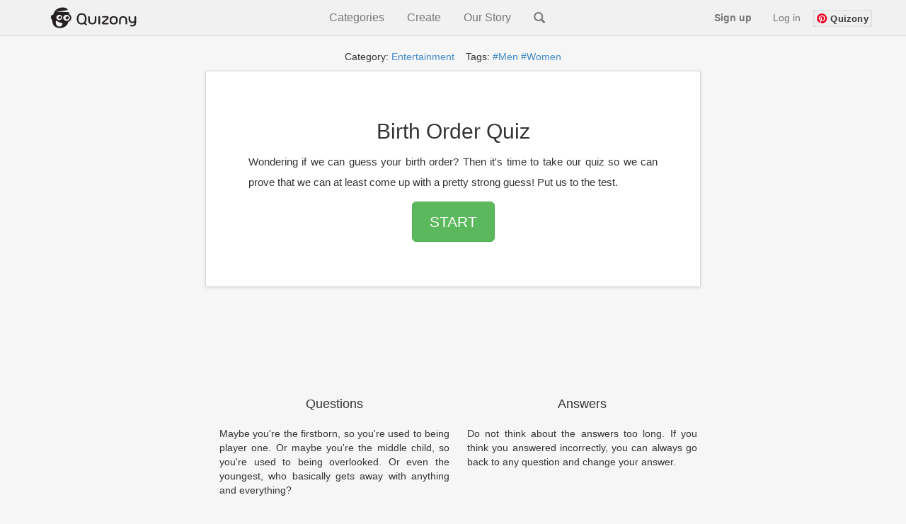

--- FILE ---
content_type: text/html
request_url: https://www.quizony.com/birth-order-quiz/index.html
body_size: 6502
content:
<!DOCTYPE html>
<html lang="en">

<head>
	

	
	<title>Birth Order Quiz - Quiz</title>

	<!-- Google tag (gtag.js) -->
	<script async src="https://www.googletagmanager.com/gtag/js?id=G-61LV6W69GH"></script>
	<script>
        window.dataLayer = window.dataLayer || [];
        function gtag(){dataLayer.push(arguments);}
        gtag('js', new Date());

        gtag('config', 'G-61LV6W69GH');
    </script>
	<meta name="google-site-verification" content="GBkcZVIeTfQ5zHrZ-JwdIz52p2Cmq-MN7XYnVgFGfME" />
	<meta name="keywords" content="Birth Order Quiz online quiz, online tests" />
	<meta name="viewport" content="width=device-width, initial-scale=1.0">
	<meta http-equiv="Content-Type" content="text/html; charset=utf-8">
	<meta name="description" content="Wondering if we can guess your birth order? Then it's time to take our quiz so we can prove that we can at least come up with a pretty strong guess! Put us to the test." />
	<meta name="google-signin-client_id"
		content="386602864525-eukfsdrd3sg0dd3mabr964vignt58lb8.apps.googleusercontent.com">

	<meta property="og:title" content="Birth Order Quiz" />
	<meta property="og:type" content="article" />
	<meta property="og:url" content="https://www.quizony.com/birth-order-quiz/index.html" />
	<meta property="og:description" content="Wondering if we can guess your birth order? Then it's time to take our quiz so we can prove that we can at least come up with a pretty strong guess! Put us to the test." />
	<meta property="og:image" content="https://www.quizony.com/birth-order-quiz/imageForSharing.jpg" />
	<meta property="og:image:type" content="image/png">
	<meta property="og:image:width" content="1910">
	<meta property="og:image:height" content="1000">
	<meta property="og:image:alt" content="Quiz Birth Order Quiz">

	<meta property="fb:admins" content="1010130693" />
	<meta property="fb:app_id" content="675163875893199" />
	<meta property="fb:pages" content="1454212804796876" />
	<meta property="og:site_name" content="Quizony" />


	<meta property="og:updated_time" content="2023-09-20T09:00:00.000+00:00">
	<meta property="article:published_time" content="2019-08-12T18:00:00.000+00:00">
	<meta property="article:modified_time" content="2023-09-20T09:00:00.000+00:00">

	<meta property="article:section" content="entertainment">
	<meta property="article:tag" content="men">
<meta property="article:tag" content="women">
<meta property="article:tag" content="siblings">
<meta property="article:tag" content="childhood">
<meta property="article:tag" content="birth-order">


	<meta name="twitter:domain" content="www.quizony.com">
	<meta name="twitter:card" content="summary_large_image">
	<meta name="twitter:site" content="@quizony" />
	<meta name="twitter:creator" content="@quizony" />
	<meta name="twitter:title" content="Birth Order Quiz" />
	<meta name="twitter:description" content="Wondering if we can guess your birth order? Then it's time to take our quiz so we can prove that we can at least come up with a pretty strong guess! Put us to the test." />
	<meta name="twitter:image:src" content="https://www.quizony.com/birth-order-quiz/imageForSharing.jpg" />
	<meta name="twitter:url" content="https://www.quizony.com/birth-order-quiz/index.html" />

	<link rel="preload" as="font" href="/static/fonts/fontawesome-webfont.svg" crossorigin="anonymous">
	<link rel="preload" as="font" href="/static/fonts/fontawesome-webfont.woff" crossorigin="anonymous">
	<link rel="preload" as="font" href="/static/fonts/fontawesome-webfont.eot" crossorigin="anonymous">
	<link rel="preload" as="font" href="/static/fonts/fontawesome-webfont.ttf" crossorigin="anonymous">
	<link rel="preload" as="font" href="/static/fonts/glyphicons-halflings-regular.woff" crossorigin="anonymous">
	<link rel="preload" as="font" href="/static/fonts/glyphicons-halflings-regular.eot" crossorigin="anonymous">
	<link rel="preload" as="font" href="/static/fonts/glyphicons-halflings-regular.ttf" crossorigin="anonymous">

	<link rel="canonical" href="https://www.quizony.com/birth-order-quiz/index.html" />
	<link href="/static/css/bootstrap.min.css" rel="stylesheet">
	<link href="/static/css/style.css" rel="stylesheet">

	<script>
		var _0x24b9 = ["\x69\x73\x41\x6E\x64\x72\x6F\x69\x64", "\x69\x73\x41\x6E\x64\x72\x6F\x69\x64\x4D\x6F\x62\x69\x6C\x65", "\x61\x6E\x64\x72\x6F\x69\x64\x2D\x6D\x6F\x62\x69\x6C\x65", "\x61\x6E\x64\x72\x6F\x69\x64\x2D\x74\x61\x62\x6C\x65\x74", "\x69\x73\x49\x4F\x53", "\x69\x73\x49\x50\x68\x6F\x6E\x65", "\x69\x6F\x73\x2D\x6D\x6F\x62\x69\x6C\x65", "\x69\x73\x49\x50\x61\x64", "\x69\x6F\x73\x2D\x74\x61\x62\x6C\x65\x74", "\x69\x6F\x73", "\x69\x73\x44\x65\x73\x6B\x74\x6F\x70", "\x64\x65\x73\x6B\x74\x6F\x70", "\x6F\x74\x68\x65\x72", "\x6D\x61\x74\x63\x68", "\x75\x73\x65\x72\x41\x67\x65\x6E\x74", "\x62\x6F\x6F\x6C\x56\x61\x6C\x75\x65", "\x69\x73\x41\x6E\x64\x72\x6F\x69\x64\x54\x61\x62\x6C\x65\x74", "\x28\x6D\x69\x6E\x2D\x77\x69\x64\x74\x68\x3A\x20\x36\x30\x30\x70\x78\x29", "\x6D\x61\x74\x63\x68\x4D\x65\x64\x69\x61", "\x6D\x61\x74\x63\x68\x65\x73", "\x74\x65\x73\x74", "\x69\x73\x4D\x6F\x62\x69\x6C\x65"]; var DeviceType = { getDeviceType: function getDeviceType() { if (DeviceType[_0x24b9[0]]()) { if (DeviceType[_0x24b9[1]]()) { return _0x24b9[2] } else { return _0x24b9[3] } } else { if (DeviceType[_0x24b9[4]]()) { if (DeviceType[_0x24b9[5]]()) { return _0x24b9[6] } else { if (DeviceType[_0x24b9[7]]()) { return _0x24b9[8] } else { return _0x24b9[9] } } } else { if (DeviceType[_0x24b9[10]]()) { return _0x24b9[11] } else { return _0x24b9[12] } } } }, isAndroid: function () { return this[_0x24b9[15]](navigator[_0x24b9[14]][_0x24b9[13]](/Android/i)) }, isAndroidMobile: function () { if (this[_0x24b9[0]]()) { return !this[_0x24b9[16]]() }; return false; }, isAndroidTablet: function () { if (this[_0x24b9[0]]()) { if (navigator[_0x24b9[14]][_0x24b9[13]](/SPH-L710|GT-I9300|SCH-I535|Z970|SGH-T999L|Z932L|SGH-T999|SCH-I747|SGH-I747|SGH-T999|SGH-T889|X325c|SPH-L900|VS930|SCH-I605|SCH-R530X/i)) { return false }; if (navigator[_0x24b9[14]][_0x24b9[13]](/SM-S975L|GT-I9500|SGH-I337|SM-G900P|SM-N900T|M7|SGH-I537|SM-N900A/i)) { return false }; var _0x694cx3 = window[_0x24b9[18]](_0x24b9[17]); return _0x694cx3[_0x24b9[19]]; }; return false; }, isIOS: function () { return this[_0x24b9[15]](navigator[_0x24b9[14]][_0x24b9[13]](/iPhone|iPad|iPod/i)) }, isIPhone: function () { return this[_0x24b9[15]](navigator[_0x24b9[14]][_0x24b9[13]](/iPhone|iPod/i)) }, isIPad: function () { return this[_0x24b9[15]](navigator[_0x24b9[14]][_0x24b9[13]](/iPad/i)) }, isMobile: function () { var _0x694cx4 = false; (function (_0x694cx5) { if (/(android|bb\d+|meego).+mobile|avantgo|bada\/|blackberry|blazer|compal|elaine|fennec|hiptop|iemobile|ip(hone|od)|iris|kindle|lge |maemo|midp|mmp|mobile.+firefox|netfront|opera m(ob|in)i|palm( os)?|phone|p(ixi|re)\/|plucker|pocket|psp|series(4|6)0|symbian|treo|up\.(browser|link)|vodafone|wap|windows ce|xda|xiino/i[_0x24b9[20]](_0x694cx5)) { _0x694cx4 = true } })(navigator[_0x24b9[14]]); return _0x694cx4; }, isTablet: function () { if (this[_0x24b9[0]]()) { return this[_0x24b9[16]]() } else { return this[_0x24b9[15]](navigator[_0x24b9[14]][_0x24b9[13]](/ipad|playbook|silk/i)) } }, isDesktop: function () { if (!this[_0x24b9[0]]() && !this[_0x24b9[4]]() && !this[_0x24b9[21]]()) { return true } else { return false } }, boolValue: function (_0x694cx6) { if (_0x694cx6) { return true } else { return false } } };
	</script>
	<script type="text/javascript"
		src="https://platform-api.sharethis.com/js/sharethis.js#property=5eb117659fbb400012e5acf5&product=inline-share-buttons"
		async="async"></script>

	<!-- trrrrrrrrrrrrrrrrrrrranslate_123_admiral_ -->
	<!-- trrrrrrrrrrrrrrrrrranslate_106_prebid_index -->

	<!--[if lt IE 9]>
      <script src="https://oss.maxcdn.com/libs/html5shiv/3.7.0/html5shiv.js"></script>
      <script src="https://oss.maxcdn.com/libs/respond.js/1.3.0/respond.min.js"></script>
    <![endif]-->

	<script async src="https://pagead2.googlesyndication.com/pagead/js/adsbygoogle.js?client=ca-pub-4607955400949460"
		crossorigin="anonymous"></script>

</head>

<body>
	
	<div id="siteLanguage" class="invisibleParams">en_US</div>
	<div id="siteLang" class="invisibleParams">en</div>
	<script>var translationData = {};</script>
	<div id="siteType" class="invisibleParams">index</div>
	<div id="quizSegment" class="invisibleParams">entertainment</div>
	<div id="cookie-law-container"></div>
	<div id="fb-root"></div>

	


	<center>
		<div class="quizony-navbar">
			<nav class="navbar navbar-default navbar-fixed-top" role="navigation">
				<div class="container">
					<div class="navbar-header">
						<button type="button" class="navbar-toggle collapsed" data-toggle="collapse"
							data-target="#bs-example-navbar-collapse-1">
							<span class="sr-only">Toggle navigation</span>
							<span class="icon-bar"></span>
							<span class="icon-bar"></span>
							<span class="icon-bar"></span>
						</button>

						<a class="navbar-brand" href="/"><img alt="Quizony.com logo"
								class="quizony-logo-img" src="/static/img/quizony_logo_black.png"> </a>
						<!--light_bg_transp.png-->
					</div>

					<div class="collapse navbar-collapse" id="bs-example-navbar-collapse-1">

						<ul class="nav navbar-nav">
						</ul>
						<ul class="nav navbar-nav navbar-mid">
							<li class="navbar-mid-dropdown">
								<a onclick="showDropdownInMenu('dropdownInMenu1')">Categories</a>
								<div id="dropdownInMenu1" class="navbar-mid-dropdown-content">
									<table>
										<thead>
											<tr>
												<th>
													<b>Quizzes</b>
												</th>
												<th>
													<b>Stories</b>
												</th>
											</tr>
										</thead>
										<tbody>
											<tr>
												<td><a href="/">All</a></td>
												<td><a href="/users-stories.html">All</a></td>
											</tr>
											<tr>
												<td><a href="/top-quizzes.html">Top</a></td>
												<td><a href="/story-genre-horror.html">Horror</a></td>
											</tr>
											<tr>
												<td><a href="/users-quizzes.html">Users Quizzes</a></td>
												<td><a href="/story-genre-action.html">Action</a></td>
											</tr>
											<tr>
												<td><a href="/index-women.html">Women</a></td>
												<td><a href="/story-genre-poetry.html">Poetry</a></td>
											</tr>
											<tr>
												<td><a href="/index-couples.html">Couples</a></td>
												<td><a href="/story-genre-fantasy.html">Fantasy</a></td>
											</tr>
											<tr>
												<td><a href="/index-trivia.html">Trivia</a></td>
												<td><a href="/story-genre-romance.html">Romance</a></td>
											</tr>
											<tr>
												<td><a href="/index-sport.html">Sport</a></td>
												<td><a href="/story-genre-adventure.html">Adventure</a></td>
											</tr>
											<tr>
												<td><a href="/index-music.html">Music</a></td>
												<td><a href="/story-genre-humor.html">Humor</a></td>
											</tr>
										</tbody>
										<thead>
											<tr>
												<th>
													<b>Popular Tags</b>
												</th>
												<th></th>
											</tr>
										</thead>
										<tbody>
											<tr>
												<td><a href="/tag-girls.html">Girls</a></td>
												<td></td>
											</tr>
											<tr>
												<td><a href="/tag-friends.html">Freinds</a></td>
												<td></td>
											</tr>
											<tr>
												<td><a href="/tag-fun.html">Fun</a></td>
												<td></td>
											</tr>
											<tr>
												<td><a href="/tag-love.html">Love</a></td>
												<td></td>
											</tr>
											<tr>
												<td><a href="/tag-lifestyle.html">Lifestyle</a></td>
												<td></td>
											</tr>
											<tr>
												<td><a href="/tag-food.html">Food</a></td>
												<td></td>
											</tr>
										</tbody>
									</table>
								</div>
							</li>
							<li class="navbar-mid-dropdown">
								<a onclick="showDropdownInMenu('dropdownInMenu2')">Create</a>
								<div id="dropdownInMenu2" class="navbar-mid-dropdown-content">
									<a href="/select-quiz-to-create.html">Create Quiz</a>
									<a href="/add-user-story.html">Create Story</a>
									<a href="/how-it-works.html">How It Works</a>
									<a href="/faq.html">FAQ</a>
									<a href="/contact.html">Contact</a>
									<a href="/terms.html">Terms</a>
								</div>
							</li>

							
							<li><a href="/our-story.html">Our Story</a></li>
							<li><a class="navbar-search" href="/search.html"><i
										class="glyphicon glyphicon-search"></i></a></li>
						</ul>

						<ul id="navigation-bar-right" class="nav navbar-nav navbar-right">
						</ul>
					</div>
				</div>
			</nav>
		</div>

		<div class=' tagsAndCat' ><div class='container'><div class='jumbopad'><div class='tags'>Category:  <a href='/index-entertainment.html?qisrc=cat-from-quiz-index' >  Entertainment</a>&nbsp; &nbsp; Tags:    <a href='/tag-men.html?qisrc=tag-from-quiz-index'>#Men</a>   <a href='/tag-women.html?qisrc=tag-from-quiz-index'>#Women</a></div></div></div></div>

		<div class="container">

			<style>
				.jumboPad {
					padding-right: 10px;
					padding-left: 10px;
					padding-top: 10px;
					padding-bottom: 40px;
				}

				@media (min-height : 640px) and (min-width: 400px) {
					.jumboPad {
						padding-right: 60px;
						padding-left: 60px;
						padding-top: 48px;
						padding-bottom: 48px;
					}
				}
			</style>


			<div class="jumbotron jumboPad">

				<h1>Birth Order Quiz</h1>

				<p class="lead">
					<small>Wondering if we can guess your birth order? Then it's time to take our quiz so we can prove that we can at least come up with a pretty strong guess! Put us to the test.</small>
				</p>

				<p>
					<a class="btn btn-lg btn-success" role="button" href="1.html?qisrc=start-1"
						id="start-quiz-button-1">START</a>
				</p>
				<p></p>
			</div>
			<div class="info-panel-under-quiz">
				<!-- <div class="row"> -->
				<!-- <div class="col-xs-12"> -->
				<div class="google-reviews-rating">
				</div>
				<!-- </div> -->
				<!-- <div class="col-xs-12"> -->
				<div>
					<span class="glyphicon glyphicon-list" aria-hidden="true"></span> parts: 29
				</div>

				<div class="quiz-views"></div>

				<div>
					<a href="/quizzes-created-by-user.html?username=jenn"><span
							class="glyphicon glyphicon-user" aria-hidden="true"></span><span class="toUnescapeUTF">
							jenn </span></a>
				</div>
				<!-- </div> -->
				<!-- </div> -->
			</div>

			<div class="like-buttons">
			</div>
			<div class="row marketing">
				<div class="col-lg-6">
					<h4>Questions</h4>
					<p>Maybe you're the firstborn, so you're used to being player one. Or maybe you're the middle child, so you're used to being overlooked. Or even the youngest, who basically gets away with anything and everything?</p>
					<h4>Fun</h4>
					<p>This test is not based on any scientific study whatsoever.
It is intended for fun only so do not treat the result too seriously :)</p>
				</div>

				<div class="col-lg-6">
					<h4>Answers</h4>
					<p>Do not think about the answers too long. If you think you answered incorrectly, you can always go back to any question and change your answer.<br><br></p>

					<h4>Enjoy and share</h4>
					<p>At the end of the quiz we will give you the result. 
You can share it with your friends :)</p>
				</div>
			</div>
		</div>

		<br> <br> <br>
		<div class="container">

			<div class="sharethis-inline-share-buttons"></div>

		</div>

		<br>

		<!-- traaaaaaaaaaaaaaaanslate_98_top_ad_728x90_advertisement -->

		<!-- laaaaaaaaaaanguageSpecific_21_index_bottom_ad -->

		<br><br>

		<img alt="Quiz small image" src="birth-order-quiz-small.webp" />

		<div class="container">
			<center>
				<h2>Birth Order Quiz</h2>

				<div class="long-description">It's time to put us to the test, and see if we can guess your birth order! Answer these questions about yourself, and we'll take our best shot. Will we get the right answer? </div>
				<h4>You will discover the answer to the question "Ccan guess your birth order?".</h4>
				<h3><a class="btn btn-lg btn-success" role="button" href="1.html?qisrc=start-2"
						id="start-quiz-button-2">Start  Quiz</a></h3>
				<script>
					var _0x180a = ["\x67\x65\x74\x45\x6C\x65\x6D\x65\x6E\x74\x42\x79\x49\x64", "\x68\x72\x65\x66", "\x67\x65\x74\x41\x74\x74\x72\x69\x62\x75\x74\x65", "\x71\x64\x65\x76\x69\x63\x65", "\x69\x6E\x64\x65\x78\x4F\x66", "\x26\x71\x64\x65\x76\x69\x63\x65\x3D", "\x73\x65\x74\x41\x74\x74\x72\x69\x62\x75\x74\x65", "\x67\x65\x74\x44\x65\x76\x69\x63\x65\x54\x79\x70\x65", "\x73\x74\x61\x72\x74\x2D\x71\x75\x69\x7A\x2D\x62\x75\x74\x74\x6F\x6E\x2D\x31", "\x73\x74\x61\x72\x74\x2D\x71\x75\x69\x7A\x2D\x62\x75\x74\x74\x6F\x6E\x2D\x32"]; function addDeviceTypeToStartUrl(_0xf5d3x2, deviceType) { var _0xf5d3x4 = document[_0x180a[0]](_0xf5d3x2); var _0xf5d3x5 = _0xf5d3x4[_0x180a[2]](_0x180a[1]); if (_0xf5d3x5[_0x180a[4]](_0x180a[3]) === -1) { var _0xf5d3x6 = _0xf5d3x5 + _0x180a[5] + deviceType; _0xf5d3x4[_0x180a[6]](_0x180a[1], _0xf5d3x6); }; } var deviceType = DeviceType[_0x180a[7]](); addDeviceTypeToStartUrl(_0x180a[8], deviceType); addDeviceTypeToStartUrl(_0x180a[9], deviceType);
				</script>
			</center>
		</div>

		<br>

		<div class="container gray_box">
			<div class="more_quizzes_box">
				<!-- traaaaaaaaaaaaaaaaaaaanslate_103_desktop_advertisement -->
				<div class="row">
					<div class="col-md-6">
						<!-- laaaaaaaaanguageSpecific_119_index_left_ad -->
					</div>

					<div class="col-md-6">
						<!-- laaaaaaaaaanguageSpecific_45_ad_below_question_right_on_result -->
					</div>
				</div>


				<div class="row">

					<!-- traaaaaaaaaaaaaaaanslate_103_desktop_advertisement -->

					<div class="col-md-6">
						<!-- laaaaaaaaaanguageSpecific_120_index_bottom_left_ad -->
					</div>

					<div class="col-md-6">
						<!-- laaaaaaaaaaaaanguageSpecific_19_index_top_ad -->
					</div>
				</div>
			</div>
		</div>

		<div class="container">
		</div>


		<!-- traaaaaaaaaaaaaanslate_99_bottom_ad_728x90_advertisement -->
		<!-- laaaaaaaaaaaaaanguageSpecific_21_index_bottom_lower_extra_ad -->
		

		<br>
		<br>



		<div class="container">
			<div class="footer">
				<p>
					<a href='/index.html'>Home&nbsp;</a>&nbsp;|&nbsp; <a
						href='/advertise.html'>Advertise&nbsp;</a>&nbsp;|&nbsp; <a
						href='/contact.html'>Contact&nbsp;</a>&nbsp;|&nbsp; <a
						href='/about.html'>About&nbsp;</a>&nbsp;|&nbsp; <a
						href='/privacy.html'>Privacy Policy&nbsp;</a>&nbsp;|&nbsp; <a
						href='/cookies.html'>Cookie Policy&nbsp;</a>
				</p>
				<p>
					<a href='../index.html'>quizony.com</a>&nbsp;© <span id="currentYear"></span>.
					All Rights Reserved.
				</p>
			</div>
		</div>
	</center>

	<div class="modal fade" id="modalRegisterForm" role="dialog">
    <div class="modal-dialog">

        <div class="modal-content">
            <div class="row">                
                <button type="button" class="close" data-dismiss="modal">&times;</button>
            </div>
                <img src="/static/img/logo.png" class="quizony-logo" alt="quizony logo">
                <h4 class="modal-title">Welcome to Quizony</h4>
            <div class="modal-body">
                <form>
                    
                    
                    <div class="form-group">
                        <input type="text" class="form-control" name="login"
                               id="inputLoginRegisterForm" aria-describedby="loginHelpRegisterForm"
                               placeholder="Username" data-is-input-valid=false>
                        <small id="loginHelpRegisterForm" class="validation-user-feedback form-text text-muted"></small>
                    </div>
                    <div class="form-group">
                        <input type="password" class="form-control" name="password"
                               id="inputPasswordRegisterForm" aria-describedby="passwordHelpRegisterForm"
                               placeholder="Password" data-is-input-valid=false>
                        <small id="passwordHelpRegisterForm" class="validation-user-feedback form-text text-muted">
                        </small>

                    </div>
                    <div class="form-group">
                        <input type="email" class="form-control" name="email"
                               id="inputEmailRegisterForm" aria-describedby="emailHelpRegisterForm"
                               placeholder="Email" data-is-input-valid=false>
                        <small id="emailHelpRegisterForm" class="validation-user-feedback form-text text-muted">
                        </small>
                    </div>
                    <!-- <div class="form-group">
                        <input type="password" class="form-control" name="passwordRepeat"
                               id="inputPasswordRepeatRegisterForm" aria-describedby="passwordRepeatHelpRegisterForm"
                               placeholder="Repeat password" data-is-input-valid=false>
                        <small id="passwordRepeatHelpRegisterForm" class="form-text text-muted"></small>
                    </div> -->
                   

                </form>
                        <button type="submit" onclick="submitRegistaration()" class="continue-button">
                            Sign up
                        </button>
                        <div class="formErrorMessage"></div>
                        <div class="formSuccessMessage"></div>
                <p class="or-splitter">OR</p>
                <div class="form-group">
                    <div class="g-signin2 google-sign-in-button" data-onsuccess="onSignIn"></div>
                </div>
              
                <p class="register-form-privacy-info">By continuing, you agree to Quizony's <a href="/privacy.html">Privacy Policy</a> and <a href="/cookies.html">Cookie use</a>.</p>
                    <div class="have-account-link">Already a member?
                        <a href="#" data-toggle="modal" data-target="#modalSignInForm" class="modal-signin-form-link"> Log In</a>
                    </div>
              
            </div>

        </div>

    </div>
</div>
	<div class="modal fade" id="modalSignInForm" role="dialog" >
    <div class="modal-dialog">

        <div class="modal-content">
            <div class="row">                
                <button type="button" class="close" data-dismiss="modal">&times;</button>
            </div>
                <img src="/static/img/logo.png" class="quizony-logo" alt="quizony logo">
                <h4 class="modal-title">Welcome to Quizony</h4>
            <div class="modal-body">
                <form>
                    
                    <div class="form-group">
                        <input type="text" class="form-control" id="inputLoginOrEmail" name="login" aria-describedby="loginHelp" placeholder="Username or email" data-is-input-valid=false>
                        <small id="loginHelp" class="validation-user-feedback form-text text-muted"></small>
                    </div>
                    <div class="form-group">
                        <input type="password" class="form-control" id="inputPassword" name="password" aria-describedby="passwordHelp" placeholder="Password" data-is-input-valid=false>
                        <small id="passwordHelp" class="validation-user-feedback form-text text-muted"></small>
                    </div>
                    <div class="forgot-pass-link" >
                        <a href="/remind-password.html"> Forgot your password?</a>
                    </div>
                    <!-- <div class="form-check">
                        <input type="checkbox" class="form-check-input" id="rememberMe" name="rememberMe">
                        <label class="form-check-label" for="rememberMe">Remember me</label>
                    </div> -->
                    

                </form>
                        <button type="submit" onclick="submitLogin()" class="continue-button">Log in</button>
                        <div class="formErrorMessage"></div>
                        <div class="formSuccessMessage"></div>
                <p class="or-splitter">OR</p>
                <div class="form-group">
                    <div class="g-signin2 google-sign-in-button" data-onsuccess="onSignIn"></div>
                </div>
               
                <p class="register-form-privacy-info">By continuing, you agree to Quizony's <a href="/privacy.html">Privacy Policy</a> and <a href="/cookies.html">Cookie use</a>.</p>
                <div class="have-account-link">
                    Not on Quizony yet? 
                    <a href="#" class="modal-register-form-link" data-toggle="modal" data-target="#modalRegisterForm"> Sign up</a>
                </div>
              
            </div>
        </div>
    </div>
</div>

	<script src="https://apis.google.com/js/platform.js"></script>
	<script src="/static/js/translations.min.js"></script>
	<script src="/static/js/bootstrap.min.js"></script>
	<script src="/static/js/logic.js"></script>
	<script type="text/javascript">
		var homePage = "https://www.quizony.com/birth-order-quiz/index.html";
	</script>
	<script src="/static/js/user-likes/usersLikes.js"></script>
	
	
	<script src="/static/js/loadPageViews.js"></script>
	<script src="/static/js/google-stars/google-stars-reviews.js"></script>
	<!-- <script defer async src="/static/js/cookies-popup/cookies-popup.js"></script> -->

<script defer src="https://static.cloudflareinsights.com/beacon.min.js/vcd15cbe7772f49c399c6a5babf22c1241717689176015" integrity="sha512-ZpsOmlRQV6y907TI0dKBHq9Md29nnaEIPlkf84rnaERnq6zvWvPUqr2ft8M1aS28oN72PdrCzSjY4U6VaAw1EQ==" data-cf-beacon='{"version":"2024.11.0","token":"5572d1ad36564be8b4bc842ef4b88262","r":1,"server_timing":{"name":{"cfCacheStatus":true,"cfEdge":true,"cfExtPri":true,"cfL4":true,"cfOrigin":true,"cfSpeedBrain":true},"location_startswith":null}}' crossorigin="anonymous"></script>
</body>

</html>

--- FILE ---
content_type: text/html; charset=utf-8
request_url: https://www.google.com/recaptcha/api2/aframe
body_size: 265
content:
<!DOCTYPE HTML><html><head><meta http-equiv="content-type" content="text/html; charset=UTF-8"></head><body><script nonce="tcjaENpCHH2kCQC40m7eIA">/** Anti-fraud and anti-abuse applications only. See google.com/recaptcha */ try{var clients={'sodar':'https://pagead2.googlesyndication.com/pagead/sodar?'};window.addEventListener("message",function(a){try{if(a.source===window.parent){var b=JSON.parse(a.data);var c=clients[b['id']];if(c){var d=document.createElement('img');d.src=c+b['params']+'&rc='+(localStorage.getItem("rc::a")?sessionStorage.getItem("rc::b"):"");window.document.body.appendChild(d);sessionStorage.setItem("rc::e",parseInt(sessionStorage.getItem("rc::e")||0)+1);localStorage.setItem("rc::h",'1769182747076');}}}catch(b){}});window.parent.postMessage("_grecaptcha_ready", "*");}catch(b){}</script></body></html>

--- FILE ---
content_type: application/javascript
request_url: https://www.quizony.com/static/js/translations.min.js
body_size: 700
content:
translationData={supportedLanguages:{en:"English",fr:"Français",es:"Español",pt:"Português",de:"Deutsch",it:"Italiano",pl:"Polski",gr:"Ελληνικά",sv:"Svensk",fi:"Suomi",nl:"Nederlands"},quizTranslationKey:{mentalAge:"mentalAge","es/mentalAge":"mentalAge","pt/mentalAge":"mentalAge","what-should-your-name-be":"what-should-your-name-be","pt/qual-deveria-ser-o-seu-nome":"what-should-your-name-be","es/cual-deberia-ser-tu-nombre":"what-should-your-name-be","fr/quel-devrait-etre-votre-nom":"what-should-your-name-be","nl/wat-is-je-echte-naam":"what-should-your-name-be","de/welcher-ist-der-perfekte-name-fur-dich":"what-should-your-name-be","sv/vad-borde-du-heta":"what-should-your-name-be","fi/mika-nimesi-pitaisi-olla":"what-should-your-name-be","which-european-capital-city-should-you-live-in":"which-european-capital-city-should-you-live-in","pt/em-que-capital-europeia-deverias-viver":"which-european-capital-city-should-you-live-in","how-many-children-should-you-have":"how-many-children-should-you-have","es/cuantos-hijos-deberias-tener":"how-many-children-should-you-have",animalPersonality:"animalPersonality","es/animalPersonality":"animalPersonality","pt/que-animal-e-voce-simplified":"animalPersonality","fr/quel-animal-etes-vous":"animalPersonality",bestFriend:"bestFriend","es/bestFriend":"bestFriend",bird:"bird","es/bird":"bird",brain:"brain","es/brain":"brain",career:"career","es/career":"career",city:"city","es/city":"city","pt/em-que-cidade-deverias-viver":"city",color:"color","es/color":"color",country:"country","es/country":"country","pt/em-que-pais-deverias-viver":"country","which-us-state-should-you-live-in":"which-us-state-should-you-live-in","es/en-que-estado-de-los-estados-unidos-deberias-vivir":"which-us-state-should-you-live-in",extremeSport:"extremeSport","es/extremeSport":"extremeSport",fairyTale:"fairyTale","es/fairyTale":"fairyTale",flower:"flower","es/flower":"flower",house:"house","es/house":"house",millionaire:"millionaire","es/millionaire":"millionaire",decade:"decade","es/que-decada-es-la-tuya":"decade",fruit:"fruit","es/que-fruta-eres":"fruit","what-jewel-are-you":"what-jewel-are-you","es/que-joya-eres":"what-jewel-are-you",highSchool:"highSchool","es/highSchool":"highSchool"},quizLanguages:{mentalAge:{translations:{en:"mentalAge",es:"es/mentalAge",pt:"pt/mentalAge"}},"what-should-your-name-be":{translations:{en:"what-should-your-name-be",pt:"pt/qual-deveria-ser-o-seu-nome",es:"es/cual-deberia-ser-tu-nombre",fr:"fr/quel-devrait-etre-votre-nom",nl:"nl/wat-is-je-echte-naam",de:"de/welcher-ist-der-perfekte-name-fur-dich",sv:"sv/vad-borde-du-heta",fi:"fi/mika-nimesi-pitaisi-olla"}},"which-european-capital-city-should-you-live-in":{translations:{en:"which-european-capital-city-should-you-live-in",pt:"pt/em-que-capital-europeia-deverias-viver"}},"how-many-children-should-you-have":{translations:{en:"how-many-children-should-you-have",es:"es/cuantos-hijos-deberias-tener"}},animalPersonality:{translations:{en:"animalPersonality",es:"es/animalPersonality",pt:"pt/que-animal-e-voce-simplified",fr:"fr/quel-animal-etes-vous"}},bestFriend:{translations:{en:"bestFriend",es:"es/bestFriend"}},bird:{translations:{en:"bird",es:"es/bird"}},brain:{translations:{en:"brain",es:"es/brain"}},career:{translations:{en:"career",es:"es/career"}},city:{translations:{en:"city",es:"es/city",pt:"pt/em-que-cidade-deverias-viver"}},color:{translations:{en:"color",es:"es/color"}},country:{translations:{en:"country",es:"es/country",pt:"pt/em-que-pais-deverias-viver"}},"which-us-state-should-you-live-in":{translations:{en:"which-us-state-should-you-live-in",es:"es/en-que-estado-de-los-estados-unidos-deberias-vivir"}},extremeSport:{translations:{en:"extremeSport",es:"es/extremeSport"}},fairyTale:{translations:{en:"fairyTale",es:"es/fairyTale"}},flower:{translations:{en:"flower",es:"es/flower"}},house:{translations:{en:"house",es:"es/house"}},millionaire:{translations:{en:"millionaire",es:"es/millionaire"}},decade:{translations:{en:"decade",es:"es/que-decada-es-la-tuya"}},fruit:{translations:{en:"fruit",es:"es/que-fruta-eres"}},"what-jewel-are-you":{translations:{en:"what-jewel-are-you",es:"es/que-joya-eres"}},highSchool:{translations:{en:"highSchool",es:"es/highSchool"}}}};